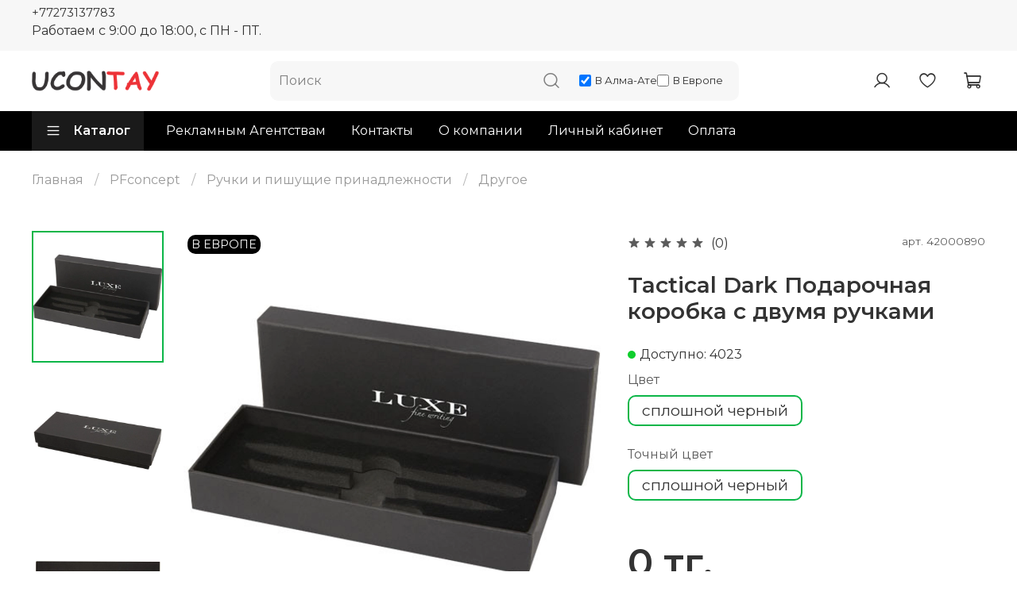

--- FILE ---
content_type: text/plain
request_url: https://www.google-analytics.com/j/collect?v=1&_v=j102&a=235521802&t=pageview&_s=1&dl=https%3A%2F%2Fucontay.kz%2Fproduct%2Ftactical-dark-podarochnaya-korobka-s-dvumya-ruchkami&ul=en-us%40posix&dt=Tactical%20Dark%20%D0%9F%D0%BE%D0%B4%D0%B0%D1%80%D0%BE%D1%87%D0%BD%D0%B0%D1%8F%20%D0%BA%D0%BE%D1%80%D0%BE%D0%B1%D0%BA%D0%B0%20%D1%81%20%D0%B4%D0%B2%D1%83%D0%BC%D1%8F%20%D1%80%D1%83%D1%87%D0%BA%D0%B0%D0%BC%D0%B8%20-%20%D0%BA%D1%83%D0%BF%D0%B8%D1%82%D1%8C%20%D0%B2%20%D0%90%D0%BB%D0%BC%D0%B0%D1%82%D1%8B.&sr=1280x720&vp=1280x720&_u=YEBAAEABAAAAACAAI~&jid=1464659275&gjid=898850009&cid=2089877177.1768594957&tid=UA-177830559-1&_gid=1986533816.1768594957&_r=1&_slc=1&gtm=45He61e1h1n81MCFR3KZv832467789za200zd832467789&gcd=13l3l3l3l1l1&dma=0&tag_exp=103116026~103200004~104527906~104528501~104684208~104684211~105391253~115938465~115938469~115985661~116988316~117041587&z=694577848
body_size: -448
content:
2,cG-6ZD8S2JBWJ